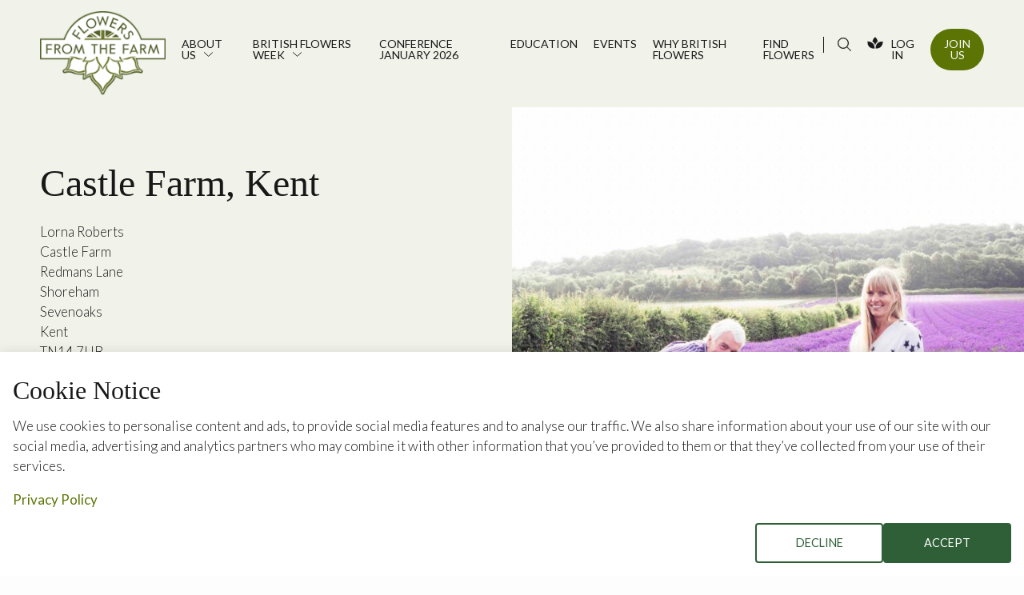

--- FILE ---
content_type: text/html; charset=UTF-8
request_url: https://www.flowersfromthefarm.co.uk/members/castle-farm-kent/
body_size: 49743
content:
<!DOCTYPE html>
<html lang="en-GB">
<head>
	<meta charset="UTF-8">
	<meta name="viewport" content="width=device-width, initial-scale=1">
	<link rel="profile" href="http://gmpg.org/xfn/11">	
	
	<meta name='robots' content='max-image-preview:large, index,follow' />

	<!-- This site is optimized with the Yoast SEO plugin v26.7 - https://yoast.com/wordpress/plugins/seo/ -->
	<title>Castle Farm, Kent | Flowers from the Farm</title>
	<meta property="og:locale" content="en_GB" />
	<meta property="og:type" content="profile" />
	<meta property="og:title" content="Castle Farm, Kent | Flowers from the Farm" />
	<meta property="og:url" content="https://www.flowersfromthefarm.co.uk/members/castle-farm-kent" />
	<meta property="og:site_name" content="Flowers from the Farm" />
	<meta property="og:image" content="https://www.flowersfromthefarm.co.uk/wp-content/uploads/mepr/userfiles/Castle-Farm-William-and-daughter-Lorna-267x400.jpeg" />
	<meta property="og:image:width" content="1000" />
	<meta property="og:image:height" content="674" />
	<meta property="og:image:type" content="image/jpeg" />
	<meta name="twitter:card" content="summary_large_image" />
	<meta name="twitter:site" content="@flowers_ft_farm" />
	<script type="application/ld+json" class="yoast-schema-graph">{"@context":"https://schema.org","@graph":[{"@type":"WebSite","@id":"https://www.flowersfromthefarm.co.uk/#website","url":"https://www.flowersfromthefarm.co.uk/","name":"Flowers from the Farm","description":"","publisher":{"@id":"https://www.flowersfromthefarm.co.uk/#organization"},"potentialAction":[{"@type":"SearchAction","target":{"@type":"EntryPoint","urlTemplate":"https://www.flowersfromthefarm.co.uk/?s={search_term_string}"},"query-input":{"@type":"PropertyValueSpecification","valueRequired":true,"valueName":"search_term_string"}}],"inLanguage":"en-GB"},{"@type":"Organization","@id":"https://www.flowersfromthefarm.co.uk/#organization","name":"Flowers from the Farm","url":"https://www.flowersfromthefarm.co.uk/","logo":{"@type":"ImageObject","inLanguage":"en-GB","@id":"https://www.flowersfromthefarm.co.uk/#/schema/logo/image/","url":"https://www.flowersfromthefarm.co.uk/wp-content/uploads/2021/04/fftf-logo-for-use-on-the-internet-with-white-spacing.jpg","contentUrl":"https://www.flowersfromthefarm.co.uk/wp-content/uploads/2021/04/fftf-logo-for-use-on-the-internet-with-white-spacing.jpg","width":1100,"height":900,"caption":"Flowers from the Farm"},"image":{"@id":"https://www.flowersfromthefarm.co.uk/#/schema/logo/image/"},"sameAs":["https://www.facebook.com/flowersfromthefarmpublic/","https://x.com/flowers_ft_farm","https://www.instagram.com/flowersfromthefarm","https://www.youtube.com/channel/UCI8jUxuKXFtSjzB5MOZ-8LA"]}]}</script>
	<!-- / Yoast SEO plugin. -->


<link rel="alternate" type="application/rss+xml" title="Flowers from the Farm &raquo; Posts by Lorna Roberts Feed" href="https://www.flowersfromthefarm.co.uk/members/castle-farm-kent/feed/" />
<style id='wp-img-auto-sizes-contain-inline-css' type='text/css'>
img:is([sizes=auto i],[sizes^="auto," i]){contain-intrinsic-size:3000px 1500px}
/*# sourceURL=wp-img-auto-sizes-contain-inline-css */
</style>
<link rel='stylesheet' id='mp-theme-css' href='https://www.flowersfromthefarm.co.uk/wp-content/plugins/memberpress/css/ui/theme.css?ver=1.12.11' type='text/css' media='all' />
<link rel='stylesheet' id='tribe-events-pro-mini-calendar-block-styles-css' href='https://www.flowersfromthefarm.co.uk/wp-content/plugins/events-calendar-pro/build/css/tribe-events-pro-mini-calendar-block.css?ver=7.7.12' type='text/css' media='all' />
<link rel='stylesheet' id='wp-block-library-css' href='https://www.flowersfromthefarm.co.uk/wp-includes/css/dist/block-library/style.min.css?ver=6.9' type='text/css' media='all' />
<style id='global-styles-inline-css' type='text/css'>
:root{--wp--preset--aspect-ratio--square: 1;--wp--preset--aspect-ratio--4-3: 4/3;--wp--preset--aspect-ratio--3-4: 3/4;--wp--preset--aspect-ratio--3-2: 3/2;--wp--preset--aspect-ratio--2-3: 2/3;--wp--preset--aspect-ratio--16-9: 16/9;--wp--preset--aspect-ratio--9-16: 9/16;--wp--preset--color--black: #000000;--wp--preset--color--cyan-bluish-gray: #abb8c3;--wp--preset--color--white: #ffffff;--wp--preset--color--pale-pink: #f78da7;--wp--preset--color--vivid-red: #cf2e2e;--wp--preset--color--luminous-vivid-orange: #ff6900;--wp--preset--color--luminous-vivid-amber: #fcb900;--wp--preset--color--light-green-cyan: #7bdcb5;--wp--preset--color--vivid-green-cyan: #00d084;--wp--preset--color--pale-cyan-blue: #8ed1fc;--wp--preset--color--vivid-cyan-blue: #0693e3;--wp--preset--color--vivid-purple: #9b51e0;--wp--preset--gradient--vivid-cyan-blue-to-vivid-purple: linear-gradient(135deg,rgb(6,147,227) 0%,rgb(155,81,224) 100%);--wp--preset--gradient--light-green-cyan-to-vivid-green-cyan: linear-gradient(135deg,rgb(122,220,180) 0%,rgb(0,208,130) 100%);--wp--preset--gradient--luminous-vivid-amber-to-luminous-vivid-orange: linear-gradient(135deg,rgb(252,185,0) 0%,rgb(255,105,0) 100%);--wp--preset--gradient--luminous-vivid-orange-to-vivid-red: linear-gradient(135deg,rgb(255,105,0) 0%,rgb(207,46,46) 100%);--wp--preset--gradient--very-light-gray-to-cyan-bluish-gray: linear-gradient(135deg,rgb(238,238,238) 0%,rgb(169,184,195) 100%);--wp--preset--gradient--cool-to-warm-spectrum: linear-gradient(135deg,rgb(74,234,220) 0%,rgb(151,120,209) 20%,rgb(207,42,186) 40%,rgb(238,44,130) 60%,rgb(251,105,98) 80%,rgb(254,248,76) 100%);--wp--preset--gradient--blush-light-purple: linear-gradient(135deg,rgb(255,206,236) 0%,rgb(152,150,240) 100%);--wp--preset--gradient--blush-bordeaux: linear-gradient(135deg,rgb(254,205,165) 0%,rgb(254,45,45) 50%,rgb(107,0,62) 100%);--wp--preset--gradient--luminous-dusk: linear-gradient(135deg,rgb(255,203,112) 0%,rgb(199,81,192) 50%,rgb(65,88,208) 100%);--wp--preset--gradient--pale-ocean: linear-gradient(135deg,rgb(255,245,203) 0%,rgb(182,227,212) 50%,rgb(51,167,181) 100%);--wp--preset--gradient--electric-grass: linear-gradient(135deg,rgb(202,248,128) 0%,rgb(113,206,126) 100%);--wp--preset--gradient--midnight: linear-gradient(135deg,rgb(2,3,129) 0%,rgb(40,116,252) 100%);--wp--preset--font-size--small: 13px;--wp--preset--font-size--medium: 20px;--wp--preset--font-size--large: 36px;--wp--preset--font-size--x-large: 42px;--wp--preset--spacing--20: 0.44rem;--wp--preset--spacing--30: 0.67rem;--wp--preset--spacing--40: 1rem;--wp--preset--spacing--50: 1.5rem;--wp--preset--spacing--60: 2.25rem;--wp--preset--spacing--70: 3.38rem;--wp--preset--spacing--80: 5.06rem;--wp--preset--shadow--natural: 6px 6px 9px rgba(0, 0, 0, 0.2);--wp--preset--shadow--deep: 12px 12px 50px rgba(0, 0, 0, 0.4);--wp--preset--shadow--sharp: 6px 6px 0px rgba(0, 0, 0, 0.2);--wp--preset--shadow--outlined: 6px 6px 0px -3px rgb(255, 255, 255), 6px 6px rgb(0, 0, 0);--wp--preset--shadow--crisp: 6px 6px 0px rgb(0, 0, 0);}:where(.is-layout-flex){gap: 0.5em;}:where(.is-layout-grid){gap: 0.5em;}body .is-layout-flex{display: flex;}.is-layout-flex{flex-wrap: wrap;align-items: center;}.is-layout-flex > :is(*, div){margin: 0;}body .is-layout-grid{display: grid;}.is-layout-grid > :is(*, div){margin: 0;}:where(.wp-block-columns.is-layout-flex){gap: 2em;}:where(.wp-block-columns.is-layout-grid){gap: 2em;}:where(.wp-block-post-template.is-layout-flex){gap: 1.25em;}:where(.wp-block-post-template.is-layout-grid){gap: 1.25em;}.has-black-color{color: var(--wp--preset--color--black) !important;}.has-cyan-bluish-gray-color{color: var(--wp--preset--color--cyan-bluish-gray) !important;}.has-white-color{color: var(--wp--preset--color--white) !important;}.has-pale-pink-color{color: var(--wp--preset--color--pale-pink) !important;}.has-vivid-red-color{color: var(--wp--preset--color--vivid-red) !important;}.has-luminous-vivid-orange-color{color: var(--wp--preset--color--luminous-vivid-orange) !important;}.has-luminous-vivid-amber-color{color: var(--wp--preset--color--luminous-vivid-amber) !important;}.has-light-green-cyan-color{color: var(--wp--preset--color--light-green-cyan) !important;}.has-vivid-green-cyan-color{color: var(--wp--preset--color--vivid-green-cyan) !important;}.has-pale-cyan-blue-color{color: var(--wp--preset--color--pale-cyan-blue) !important;}.has-vivid-cyan-blue-color{color: var(--wp--preset--color--vivid-cyan-blue) !important;}.has-vivid-purple-color{color: var(--wp--preset--color--vivid-purple) !important;}.has-black-background-color{background-color: var(--wp--preset--color--black) !important;}.has-cyan-bluish-gray-background-color{background-color: var(--wp--preset--color--cyan-bluish-gray) !important;}.has-white-background-color{background-color: var(--wp--preset--color--white) !important;}.has-pale-pink-background-color{background-color: var(--wp--preset--color--pale-pink) !important;}.has-vivid-red-background-color{background-color: var(--wp--preset--color--vivid-red) !important;}.has-luminous-vivid-orange-background-color{background-color: var(--wp--preset--color--luminous-vivid-orange) !important;}.has-luminous-vivid-amber-background-color{background-color: var(--wp--preset--color--luminous-vivid-amber) !important;}.has-light-green-cyan-background-color{background-color: var(--wp--preset--color--light-green-cyan) !important;}.has-vivid-green-cyan-background-color{background-color: var(--wp--preset--color--vivid-green-cyan) !important;}.has-pale-cyan-blue-background-color{background-color: var(--wp--preset--color--pale-cyan-blue) !important;}.has-vivid-cyan-blue-background-color{background-color: var(--wp--preset--color--vivid-cyan-blue) !important;}.has-vivid-purple-background-color{background-color: var(--wp--preset--color--vivid-purple) !important;}.has-black-border-color{border-color: var(--wp--preset--color--black) !important;}.has-cyan-bluish-gray-border-color{border-color: var(--wp--preset--color--cyan-bluish-gray) !important;}.has-white-border-color{border-color: var(--wp--preset--color--white) !important;}.has-pale-pink-border-color{border-color: var(--wp--preset--color--pale-pink) !important;}.has-vivid-red-border-color{border-color: var(--wp--preset--color--vivid-red) !important;}.has-luminous-vivid-orange-border-color{border-color: var(--wp--preset--color--luminous-vivid-orange) !important;}.has-luminous-vivid-amber-border-color{border-color: var(--wp--preset--color--luminous-vivid-amber) !important;}.has-light-green-cyan-border-color{border-color: var(--wp--preset--color--light-green-cyan) !important;}.has-vivid-green-cyan-border-color{border-color: var(--wp--preset--color--vivid-green-cyan) !important;}.has-pale-cyan-blue-border-color{border-color: var(--wp--preset--color--pale-cyan-blue) !important;}.has-vivid-cyan-blue-border-color{border-color: var(--wp--preset--color--vivid-cyan-blue) !important;}.has-vivid-purple-border-color{border-color: var(--wp--preset--color--vivid-purple) !important;}.has-vivid-cyan-blue-to-vivid-purple-gradient-background{background: var(--wp--preset--gradient--vivid-cyan-blue-to-vivid-purple) !important;}.has-light-green-cyan-to-vivid-green-cyan-gradient-background{background: var(--wp--preset--gradient--light-green-cyan-to-vivid-green-cyan) !important;}.has-luminous-vivid-amber-to-luminous-vivid-orange-gradient-background{background: var(--wp--preset--gradient--luminous-vivid-amber-to-luminous-vivid-orange) !important;}.has-luminous-vivid-orange-to-vivid-red-gradient-background{background: var(--wp--preset--gradient--luminous-vivid-orange-to-vivid-red) !important;}.has-very-light-gray-to-cyan-bluish-gray-gradient-background{background: var(--wp--preset--gradient--very-light-gray-to-cyan-bluish-gray) !important;}.has-cool-to-warm-spectrum-gradient-background{background: var(--wp--preset--gradient--cool-to-warm-spectrum) !important;}.has-blush-light-purple-gradient-background{background: var(--wp--preset--gradient--blush-light-purple) !important;}.has-blush-bordeaux-gradient-background{background: var(--wp--preset--gradient--blush-bordeaux) !important;}.has-luminous-dusk-gradient-background{background: var(--wp--preset--gradient--luminous-dusk) !important;}.has-pale-ocean-gradient-background{background: var(--wp--preset--gradient--pale-ocean) !important;}.has-electric-grass-gradient-background{background: var(--wp--preset--gradient--electric-grass) !important;}.has-midnight-gradient-background{background: var(--wp--preset--gradient--midnight) !important;}.has-small-font-size{font-size: var(--wp--preset--font-size--small) !important;}.has-medium-font-size{font-size: var(--wp--preset--font-size--medium) !important;}.has-large-font-size{font-size: var(--wp--preset--font-size--large) !important;}.has-x-large-font-size{font-size: var(--wp--preset--font-size--x-large) !important;}
/*# sourceURL=global-styles-inline-css */
</style>

<style id='classic-theme-styles-inline-css' type='text/css'>
/*! This file is auto-generated */
.wp-block-button__link{color:#fff;background-color:#32373c;border-radius:9999px;box-shadow:none;text-decoration:none;padding:calc(.667em + 2px) calc(1.333em + 2px);font-size:1.125em}.wp-block-file__button{background:#32373c;color:#fff;text-decoration:none}
/*# sourceURL=/wp-includes/css/classic-themes.min.css */
</style>
<link rel='stylesheet' id='bnd-cookie-banner-css-css' href='https://www.flowersfromthefarm.co.uk/wp-content/plugins/bnd-cookie-banner/css/frontend.min.css?ver=6.9' type='text/css' media='all' />
<script type="text/javascript" src="https://www.flowersfromthefarm.co.uk/wp-includes/js/jquery/jquery.min.js?ver=3.7.1" id="jquery-core-js"></script>
<script type="text/javascript" src="https://www.flowersfromthefarm.co.uk/wp-includes/js/jquery/jquery-migrate.min.js?ver=3.4.1" id="jquery-migrate-js"></script>
<link rel="EditURI" type="application/rsd+xml" title="RSD" href="https://www.flowersfromthefarm.co.uk/xmlrpc.php?rsd" />
<meta name="generator" content="WordPress 6.9" />

  <script>
    var bnd_logged_in        = "false";
    var bnd_google_analytics = "G-5N5DT9759B";
    var bnd_facebook_pixel   = "";
    var bnd_privacy_policy   = "/privacy-policy/";
    var bnd_cookie_policy    = "";

    
    var bnd_cookie_title        = "Cookie Notice";
    var bnd_cookie_wording      = "We use cookies to personalise content and ads, to provide social media features and to analyse our traffic. We also share information about your use of our site with our social media, advertising and analytics partners who may combine it with other information that you’ve provided to them or that they’ve collected from your use of their services."; 
    var bnd_cookie_accept       = "Accept";
    var bnd_cookie_decline      = "Decline";
    var bnd_privacy_policy_text = "Privacy Policy";
    var bnd_cookie_policy_text  = "Cookie Policy";

  </script>

<meta name="tec-api-version" content="v1"><meta name="tec-api-origin" content="https://www.flowersfromthefarm.co.uk"><link rel="alternate" href="https://www.flowersfromthefarm.co.uk/wp-json/tribe/events/v1/" /><meta property="fb:app_id" content="341558487386383" /><meta name="description" content="Castle Farm is our family run farm in Kent, near the pretty village of Shoreham. In the summer months, our Lavender fields burst into colour across the Kent landscape. We cut the beautifully scented blooms for fresh bunches, dried bunches and we harvest and extract pure Lavender Oil. During Lavender Season we run events in the fields including Lavender Walks, BYO Picnics and Guided Tours.  ">		<style type="text/css" id="wp-custom-css">
			.gfield_consent_description {
	overflow-y: visible !important;
}
.gform_wrapper ul.gform_fields li.gfield input[type=radio] {
    margin-left: 1px;
    margin-top: 1.2rem;
}
.tribe-common--breakpoint-medium.tribe-events .tribe-events-calendar-list__event-datetime-featured-text {
    color: #5b7404 !important;
	font-family: Georgia,serif;
    font-weight: 700;
}
.tribe-common .tribe-common-h5, .tribe-common .tribe-common-h6 {
    color: #5b7404 !important;
    font-family: Georgia,serif !important;
    font-weight: 700;
    line-height: 1.5;
}
.tribe-events .tribe-events-calendar-list__event-row--featured .tribe-events-calendar-list__event-date-tag-datetime:after {
	background-color: #5b7404 !important;align-content}
ul.mpdl-file-links-list {
	margin-bottom: -20px!important;
}
.mepr-notifications {
	display:none !important;
}
section.resources .content {
	word-wrap: break-word;
}


.bnd-cookie-banner .button.accept {
		background-color: rgba(46, 95, 55, 1);
	border: 2px solid rgba(46, 95, 55, 1);
}

.bnd-cookie-banner .button.decline {
		border: 2px solid rgba(46, 95, 55, 1);
	color: rgba(46, 95, 55);
}

.bnd-cookie-banner .button.decline:hover {
		border: 2px solid rgba(46, 95, 55, 1);
	background-color: rgba(46, 95, 55, 1);
	color: white;
}


@media print, screen and (min-width: 75em) {
    section {
        opacity: 1 !important;
    }
}		</style>
			
	<!-- Favicons -->
		
	<link rel="apple-touch-icon" sizes="57x57" href="https://www.flowersfromthefarm.co.uk/wp-content/themes/flowers/assets/favicons//apple-icon-57x57.png">
	<link rel="apple-touch-icon" sizes="60x60" href="https://www.flowersfromthefarm.co.uk/wp-content/themes/flowers/assets/favicons//apple-icon-60x60.png">
	<link rel="apple-touch-icon" sizes="72x72" href="https://www.flowersfromthefarm.co.uk/wp-content/themes/flowers/assets/favicons//apple-icon-72x72.png">
	<link rel="apple-touch-icon" sizes="76x76" href="https://www.flowersfromthefarm.co.uk/wp-content/themes/flowers/assets/favicons//apple-icon-76x76.png">
	<link rel="apple-touch-icon" sizes="114x114" href="https://www.flowersfromthefarm.co.uk/wp-content/themes/flowers/assets/favicons//apple-icon-114x114.png">
	<link rel="apple-touch-icon" sizes="120x120" href="https://www.flowersfromthefarm.co.uk/wp-content/themes/flowers/assets/favicons//apple-icon-120x120.png">
	<link rel="apple-touch-icon" sizes="144x144" href="https://www.flowersfromthefarm.co.uk/wp-content/themes/flowers/assets/favicons//apple-icon-144x144.png">
	<link rel="apple-touch-icon" sizes="152x152" href="https://www.flowersfromthefarm.co.uk/wp-content/themes/flowers/assets/favicons//apple-icon-152x152.png">
	<link rel="apple-touch-icon" sizes="180x180" href="https://www.flowersfromthefarm.co.uk/wp-content/themes/flowers/assets/favicons//apple-icon-180x180.png">
	<link rel="icon" type="image/png" sizes="192x192"  href="https://www.flowersfromthefarm.co.uk/wp-content/themes/flowers/assets/favicons//android-icon-192x192.png">
	<link rel="icon" type="image/png" sizes="32x32" href="https://www.flowersfromthefarm.co.uk/wp-content/themes/flowers/assets/favicons//favicon-32x32.png">
	<link rel="icon" type="image/png" sizes="96x96" href="https://www.flowersfromthefarm.co.uk/wp-content/themes/flowers/assets/favicons//favicon-96x96.png">
	<link rel="icon" type="image/png" sizes="16x16" href="https://www.flowersfromthefarm.co.uk/wp-content/themes/flowers/assets/favicons//favicon-16x16.png">
	<link rel="manifest" href="https://www.flowersfromthefarm.co.uk/wp-content/themes/flowers/assets/favicons//manifest.json">
	<meta name="msapplication-TileColor" content="#ffffff">
	<meta name="msapplication-TileImage" content="https://www.flowersfromthefarm.co.uk/wp-content/themes/flowers/assets/favicons//ms-icon-144x144.png">
	<meta name="theme-color" content="#ffffff"> 	
	<!-- Link any any 3rd Part fonts -->

	<link rel="preconnect" href="https://fonts.gstatic.com">
	<link href="https://fonts.googleapis.com/css2?family=Lato:ital,wght@0,100;0,300;0,400;0,500;0,700;0,900;1,100;1,300;1,400;1,500;1,700;1,900&display=swap" rel="stylesheet">	

	<!-- Cookie consent -->
		
	<!-- Styles -->
		<link rel="stylesheet" type="text/css" media="all" href="https://www.flowersfromthefarm.co.uk/wp-content/themes/flowers/assets/css/app.css?v=1768643038">
		<!-- /Styles -->


	<link rel="stylesheet" type="text/css" media="all" href="https://www.flowersfromthefarm.co.uk/wp-content/themes/flowers/assets/css/resources/css/views-filter-bar-full.min.css?v=1768643038">
	
	

</head>
	<body class="fixed-menu scrolling no-hero " >
		
		<a id="button-top">Back to top</a>

			


<header class="">
    <div class="grid-container grid-container-top-bar">
        <div class="top-bar">
            <div class="logo">
                <a class="" href="/">Flowers from the Farm</a>
            </div>
            <div class="top-bar-inner">
                <ul class="menu vertical dropdown parent-menu" data-dropdown-menu="true">
                    <li class="has-sub-menu"><a href="https://www.flowersfromthefarm.co.uk/about-us/">About us</a>
<ul class="menu sub-menu vertical nested">
	<li><a href="https://www.flowersfromthefarm.co.uk/about-us/our-board-2/">Your Board</a></li>
	<li><a href="https://www.flowersfromthefarm.co.uk/about-us/our-team/">Our Team</a></li>
	<li><a href="https://www.flowersfromthefarm.co.uk/about-us/our-story/">Our Story</a></li>
	<li><a href="https://www.flowersfromthefarm.co.uk/faqs/">FAQs</a></li>
	<li><a href="https://www.flowersfromthefarm.co.uk/press-and-media/">Press and Media</a></li>
	<li><a href="https://www.flowersfromthefarm.co.uk/perennial-partner/">Perennial Partner</a></li>
	<li><a href="https://www.flowersfromthefarm.co.uk/about-us/sustainabilitystatement/">Sustainability Statement</a></li>
	<li><a href="https://www.flowersfromthefarm.co.uk/about-us/contact-us/">Contact Us</a></li>
</ul>
</li>
<li class="has-sub-menu"><a href="https://www.flowersfromthefarm.co.uk/british-flowers-week/">British Flowers Week</a>
<ul class="menu sub-menu vertical nested">
	<li><a href="https://www.flowersfromthefarm.co.uk/british-flowers-week/british-flowers-week-2024-gallery-copy/">British Flowers Week 2024 gallery</a></li>
</ul>
</li>
<li><a href="https://www.flowersfromthefarm.co.uk/resources/conference-january-2026/">Conference January 2026</a></li>
<li><a href="https://www.flowersfromthefarm.co.uk/education/">Education</a></li>
<li><a href="https://www.flowersfromthefarm.co.uk/events/">Events</a></li>
<li><a href="https://www.flowersfromthefarm.co.uk/inspiration/why-british-flowers/">Why British Flowers</a></li>
<li><a href="https://www.flowersfromthefarm.co.uk/find-flowers/">Find flowers</a></li>
                    <li class="search-icon"><div class="search-fix"><i></i><span>SEARCH</span></div></li>
                                            <li class="login"><a href="/login/">Log In</a></li>
                        <li class="join-us"><a href="/join-us/" class="button primary">Join Us</a></li>
                        
                </ul>
            </div>
            <a href="#" class="hamburger hamburger--stand hide-for-large">
                <div class="hamburger-box">
                    <div class="hamburger-inner"></div>
                </div>
            </a>
        </div>
    </div>
    <div class="search-bar">
    	<div class="grid-container">
			<form role="search"  method="get" class="search-form" action="/">
				<label for="search-form-1">Search&hellip;</label>
				<input type="text" id="search-form-1" class="search-input" value="" name="s" placeholder="Start typing to search..." />
				<i></i>
				<input type="submit" class="search-submit" value="Search" />
			</form>
			<div class="close"></div>
		</div>
    </div>    
</header>			
		<div class="site-content">

				
		    
        
    <section class="featured-banner-with-image option-2 color-light-green-bg member-profile">
        <div class="grid-container">
            <div class="grid-x">
                <div class="cell medium-5 medium-order-2 medium-offset-1">
                    <div class="background-image-wrapper ">
                        <div class="background-image">
                                                            <img width="1024" height="1536" src="https://www.flowersfromthefarm.co.uk/wp-content/uploads/mepr/userfiles/Castle-Farm-William-and-daughter-Lorna-1024x1536.jpeg" class="lazyload" alt="" sizes="auto, 32px" data-sizes="auto" loading="lazy" decoding="async" srcset="https://www.flowersfromthefarm.co.uk/wp-content/uploads/mepr/userfiles/Castle-Farm-William-and-daughter-Lorna-1024x1536.jpeg 1024w, https://www.flowersfromthefarm.co.uk/wp-content/uploads/mepr/userfiles/Castle-Farm-William-and-daughter-Lorna-267x400.jpeg 267w, https://www.flowersfromthefarm.co.uk/wp-content/uploads/mepr/userfiles/Castle-Farm-William-and-daughter-Lorna-768x1152.jpeg 768w, https://www.flowersfromthefarm.co.uk/wp-content/uploads/mepr/userfiles/Castle-Farm-William-and-daughter-Lorna-1365x2048.jpeg 1365w, https://www.flowersfromthefarm.co.uk/wp-content/uploads/mepr/userfiles/Castle-Farm-William-and-daughter-Lorna-scaled.jpeg 1707w" />                                                                 
                        </div>
                    </div>
                </div>
                <div class="cell medium-5 vertical-center medium-order-1">
                    <div class="">

                        <div class="caption">
                                                            
                        </div>
                        <h1 class="h2">Castle Farm, Kent</h1>
                        
                        <p>
                            <span style="text-transform: capitalize;">Lorna Roberts</span><br/>
                            Castle Farm<br/>                            Redmans Lane<br/>                            Shoreham<br/>                            Sevenoaks<br/>                            Kent<br/>                            <span class="text-uppercase">TN14 7UB</span><br/>                            <a href="https://www.castlefarmkent.co.uk" target="_blank">www.castlefarmkent.co.uk</a><br/>                            <a href="mailto:hello@castlefarmkent.co.uk">hello@castlefarmkent.co.uk</a><br/>
                        </p>
                                                    <div class="tel-numbers">
                                                                <a href="tel:01959523219" class="h5">01959523219</a><br/>                            </div>
                        
                        <div class="social">
                            <a href="https://www.facebook.com/CastleFarmKent" target="_blank"><i class="fa fa-facebook" aria-hidden="true"></i></a><a href="https://twitter.com/CastleFarmKent" target="_blank"><i class="fa fa-twitter" aria-hidden="true"></i></a><a href="https://www.instagram.com/castlefarmkent/" target="_blank"><i class="fa fa-instagram" aria-hidden="true"></i></a>                        
                        </div>

                        
                        <a href="mailto:hello@castlefarmkent.co.uk" class="button primary text-center" target="">Contact me</a>    

                    </div>
                </div>
            </div>
        </div>
    </section>                    <section class="content">
            <div class="grid-container">
                <div class="grid-x">
                    <div class="cell large-8 medium-10 medium-centered">
                        <h2>About</h2>
                        <p style="white-space: pre-line;">Castle Farm is our family run farm in Kent, near the pretty village of Shoreham. In the summer months, our Lavender fields burst into colour across the Kent landscape. We cut the beautifully scented blooms for fresh bunches, dried bunches and we harvest and extract pure Lavender Oil. During Lavender Season we run events in the fields including Lavender Walks, BYO Picnics and Guided Tours.  

We also grow and dry grasses from across the farm, including wheat, maize, oats and barley. Our Hop gardens, which traditionally are hops for beer, now just grow hops for interior decoration - they are sold fresh from mid August to mid September, and then dried all year round. 

As experts at production and drying dried flowers for over 30 years - and with 5 RHS Chelsea Gold Medals to prove it - we know what good quality looks like! We delight in supplying a host of different uses from film, stage and TV sets to shop window displays, flower festivals and home decor...and we're happy to share our experience of retailing and displaying dried flowers.

We hope you can visit us one day! Our farm shop selling local farm foods, decorations and gifts, is open all year round.</p>              
                    </div>
                </div>
            </div>        
        </section>
                
    
	<section class="media-image-carousel ">
	    <div class="grid-container">
            <div class="grid-x align-center">
                <div class="cell medium-10">
                    <div class="carousel-wrapper">
                        <div class="owl-carousel owl-theme" data-loop="true">
                                                            <div class="carousel-item">
                                                                        <div class="background-image-wrapper">
										<div class="background-image">
											<img width="1024" height="822" src="https://www.flowersfromthefarm.co.uk/wp-content/uploads/mepr/userfiles/CASTLE-FARM_STEPHANIEHUNTER_-29-copy-1024x822.jpeg" class="lazyload" alt="" sizes="auto, 32px" data-sizes="auto" loading="lazy" decoding="async" srcset="https://www.flowersfromthefarm.co.uk/wp-content/uploads/mepr/userfiles/CASTLE-FARM_STEPHANIEHUNTER_-29-copy-1024x822.jpeg 1024w, https://www.flowersfromthefarm.co.uk/wp-content/uploads/mepr/userfiles/CASTLE-FARM_STEPHANIEHUNTER_-29-copy-400x321.jpeg 400w, https://www.flowersfromthefarm.co.uk/wp-content/uploads/mepr/userfiles/CASTLE-FARM_STEPHANIEHUNTER_-29-copy-768x617.jpeg 768w, https://www.flowersfromthefarm.co.uk/wp-content/uploads/mepr/userfiles/CASTLE-FARM_STEPHANIEHUNTER_-29-copy-1536x1233.jpeg 1536w, https://www.flowersfromthefarm.co.uk/wp-content/uploads/mepr/userfiles/CASTLE-FARM_STEPHANIEHUNTER_-29-copy-2048x1644.jpeg 2048w" />                                        </div>
                                    </div>
                                     
                                </div>
                                                            <div class="carousel-item">
                                                                        <div class="background-image-wrapper">
										<div class="background-image">
											<img width="1024" height="683" src="https://www.flowersfromthefarm.co.uk/wp-content/uploads/mepr/userfiles/Fresh-Castle-Farm-Lavender-bunches-1024x683.jpg" class="lazyload" alt="" sizes="auto, 32px" data-sizes="auto" loading="lazy" decoding="async" srcset="https://www.flowersfromthefarm.co.uk/wp-content/uploads/mepr/userfiles/Fresh-Castle-Farm-Lavender-bunches-1024x683.jpg 1024w, https://www.flowersfromthefarm.co.uk/wp-content/uploads/mepr/userfiles/Fresh-Castle-Farm-Lavender-bunches-400x267.jpg 400w, https://www.flowersfromthefarm.co.uk/wp-content/uploads/mepr/userfiles/Fresh-Castle-Farm-Lavender-bunches-768x512.jpg 768w, https://www.flowersfromthefarm.co.uk/wp-content/uploads/mepr/userfiles/Fresh-Castle-Farm-Lavender-bunches-1536x1024.jpg 1536w, https://www.flowersfromthefarm.co.uk/wp-content/uploads/mepr/userfiles/Fresh-Castle-Farm-Lavender-bunches-2048x1365.jpg 2048w" />                                        </div>
                                    </div>
                                     
                                </div>
                                                            <div class="carousel-item">
                                                                        <div class="background-image-wrapper">
										<div class="background-image">
											<img width="1000" height="667" src="https://www.flowersfromthefarm.co.uk/wp-content/uploads/mepr/userfiles/Castle-Farm-Lavender-Picnics.jpg" class="lazyload" alt="" sizes="auto, 32px" data-sizes="auto" loading="lazy" decoding="async" srcset="https://www.flowersfromthefarm.co.uk/wp-content/uploads/mepr/userfiles/Castle-Farm-Lavender-Picnics.jpg 1000w, https://www.flowersfromthefarm.co.uk/wp-content/uploads/mepr/userfiles/Castle-Farm-Lavender-Picnics-400x267.jpg 400w, https://www.flowersfromthefarm.co.uk/wp-content/uploads/mepr/userfiles/Castle-Farm-Lavender-Picnics-768x512.jpg 768w" />                                        </div>
                                    </div>
                                     
                                </div>
                                                            <div class="carousel-item">
                                                                        <div class="background-image-wrapper">
										<div class="background-image">
											<img width="1024" height="683" src="https://www.flowersfromthefarm.co.uk/wp-content/uploads/mepr/userfiles/Castle-Farm-Nina-Callow-Photography2-1024x683.jpg" class="lazyload" alt="" sizes="auto, 32px" data-sizes="auto" loading="lazy" decoding="async" srcset="https://www.flowersfromthefarm.co.uk/wp-content/uploads/mepr/userfiles/Castle-Farm-Nina-Callow-Photography2-1024x683.jpg 1024w, https://www.flowersfromthefarm.co.uk/wp-content/uploads/mepr/userfiles/Castle-Farm-Nina-Callow-Photography2-400x267.jpg 400w, https://www.flowersfromthefarm.co.uk/wp-content/uploads/mepr/userfiles/Castle-Farm-Nina-Callow-Photography2-768x512.jpg 768w, https://www.flowersfromthefarm.co.uk/wp-content/uploads/mepr/userfiles/Castle-Farm-Nina-Callow-Photography2-1536x1024.jpg 1536w, https://www.flowersfromthefarm.co.uk/wp-content/uploads/mepr/userfiles/Castle-Farm-Nina-Callow-Photography2-2048x1365.jpg 2048w" />                                        </div>
                                    </div>
                                     
                                </div>
                                                    </div>
                    </div>
                </div>             
            </div>
	    </div>
	</section>

        
              

        <section class="links-cards color-light-gray-bg">
        <div class="grid-container">
            <div class="grid-x">
                <div class="cell">
                    <div class="grid-x">
                        <div class="cell medium-8 medium-centered large-6">
                            <div class="header text-center">
                                <h1 class="h3">View other members</h1>                       
                                <p>See information about other Flowers from the Farm members who may also offer the flowers or service that you are looking for.</p>
                            </div>
                        </div>
                    </div>        
                </div>    
            </div>
        </div>

        
          

            <div class="grid-container">
                <div class="grid-x grid-margin-x posts" data-found-posts="0">
                                            <div class="cell medium-4 cell-margin">
                            <div class="post content">
                                <a href="/members/ian-james" class="overlay-link">Read more</a>  
                                <div class="media">
                                    <div class="background-image color-medium-gray-bg">
                                                                                                                                <img src="/wp-content/uploads/crops/u/j/flower-profile-3-400x400.jpg" alt="Ian James" onerror="this.style.display='none'" loading="lazy"/>
                                            
                                    </div>
                                </div>
                                <div class="content no-padding-left-right">
                                    <h2 class="h4">Ian James</h2>
                                    <p> ...</p>
                                    <div class="button-group stacked-for-small ">
                                        <a href="/members/ian-james" class="button tertiary" target="">View profile</a>
                                    </div>
                                </div>
                            </div>
                        </div>
                                            <div class="cell medium-4 cell-margin">
                            <div class="post content">
                                <a href="/members/kits-coty-flowers" class="overlay-link">Read more</a>  
                                <div class="media">
                                    <div class="background-image color-medium-gray-bg">
                                        
                                            <img width="1024" height="1820" src="https://www.flowersfromthefarm.co.uk/wp-content/uploads/mepr/userfiles/7B261661-8C83-4D45-AB11-8CDB53A6F319-1-1024x1820.jpeg" class="lazyload" alt="" sizes="auto, 32px" data-sizes="auto" loading="lazy" decoding="async" srcset="https://www.flowersfromthefarm.co.uk/wp-content/uploads/mepr/userfiles/7B261661-8C83-4D45-AB11-8CDB53A6F319-1-1024x1820.jpeg 1024w, https://www.flowersfromthefarm.co.uk/wp-content/uploads/mepr/userfiles/7B261661-8C83-4D45-AB11-8CDB53A6F319-1-225x400.jpeg 225w, https://www.flowersfromthefarm.co.uk/wp-content/uploads/mepr/userfiles/7B261661-8C83-4D45-AB11-8CDB53A6F319-1-768x1365.jpeg 768w, https://www.flowersfromthefarm.co.uk/wp-content/uploads/mepr/userfiles/7B261661-8C83-4D45-AB11-8CDB53A6F319-1-864x1536.jpeg 864w, https://www.flowersfromthefarm.co.uk/wp-content/uploads/mepr/userfiles/7B261661-8C83-4D45-AB11-8CDB53A6F319-1.jpeg 1125w" />    

                                            
                                    </div>
                                </div>
                                <div class="content no-padding-left-right">
                                    <h2 class="h4">Kits Coty Flowers</h2>
                                    <p> ...</p>
                                    <div class="button-group stacked-for-small ">
                                        <a href="/members/kits-coty-flowers" class="button tertiary" target="">View profile</a>
                                    </div>
                                </div>
                            </div>
                        </div>
                                            <div class="cell medium-4 cell-margin">
                            <div class="post content">
                                <a href="/members/seedling-and-stem" class="overlay-link">Read more</a>  
                                <div class="media">
                                    <div class="background-image color-medium-gray-bg">
                                        
                                            <img width="1024" height="1820" src="https://www.flowersfromthefarm.co.uk/wp-content/uploads/mepr/userfiles/IMG_4147-1024x1820.jpeg" class="lazyload" alt="" sizes="auto, 32px" data-sizes="auto" loading="lazy" decoding="async" srcset="https://www.flowersfromthefarm.co.uk/wp-content/uploads/mepr/userfiles/IMG_4147-1024x1820.jpeg 1024w, https://www.flowersfromthefarm.co.uk/wp-content/uploads/mepr/userfiles/IMG_4147-225x400.jpeg 225w, https://www.flowersfromthefarm.co.uk/wp-content/uploads/mepr/userfiles/IMG_4147-768x1365.jpeg 768w, https://www.flowersfromthefarm.co.uk/wp-content/uploads/mepr/userfiles/IMG_4147-864x1536.jpeg 864w, https://www.flowersfromthefarm.co.uk/wp-content/uploads/mepr/userfiles/IMG_4147-1152x2048.jpeg 1152w, https://www.flowersfromthefarm.co.uk/wp-content/uploads/mepr/userfiles/IMG_4147-scaled.jpeg 1440w" />    

                                            
                                    </div>
                                </div>
                                <div class="content no-padding-left-right">
                                    <h2 class="h4">Seedling and Stem</h2>
                                    <p>Hello I am Shobna from Seedling and Stem, cut flower grower based in Watford, Hertfordshire. I used to be a social worker for many years but ...</p>
                                    <div class="button-group stacked-for-small ">
                                        <a href="/members/seedling-and-stem" class="button tertiary" target="">View profile</a>
                                    </div>
                                </div>
                            </div>
                        </div>
                      
                </div>
            </div>                                          

                                  
    </section> 
	</div>
	<!-- /.site-content -->
	
		
<footer id="site-footer" class="site-footer">
	
<section class="featured-banner color-white-bg ">
    <div class="grid-container">
        <div class="grid-x">
            <div class="cell large-6 medium-8 medium-centered text-center">
                <h1 class="h3">Use our directory to find seasonal UK flowers </h1>
                
    <div class=""><p><span class="TextRun SCXW222982321 BCX0" lang="EN-GB" xml:lang="EN-GB" data-contrast="none"><span class="NormalTextRun SCXW222982321 BCX0">Use the</span><span class="NormalTextRun SCXW222982321 BCX0"> &#8216;Find Flower</span><span class="NormalTextRun SCXW222982321 BCX0">s&#8217; directo</span><span class="NormalTextRun SCXW222982321 BCX0">ry to </span><span class="NormalTextRun SCXW222982321 BCX0">locate</span><span class="NormalTextRun SCXW222982321 BCX0"> your nearest grower and discover the products and services they offer</span><span class="NormalTextRun SCXW222982321 BCX0"> with easy links through </span><span class="NormalTextRun SCXW222982321 BCX0">individual </span><span class="NormalTextRun SCXW222982321 BCX0">listings to r</span><span class="NormalTextRun SCXW222982321 BCX0">each out</span> <span class="NormalTextRun SCXW222982321 BCX0">directly</span><span class="NormalTextRun SCXW222982321 BCX0"> for purchases.</span></span><span class="EOP SCXW222982321 BCX0" data-ccp-props="{&quot;134233117&quot;:true,&quot;134233118&quot;:true}"> </span></p>
</div>
                
	<div class=" button-group stacked-for-small align-center">
	       
            			    <a href="https://www.flowersfromthefarm.co.uk/find-flowers/" class="button primary text-center" target="">Find Flowers</a> 
            	       
            			    <a href="https://www.flowersfromthefarm.co.uk/join-us/" class="button secondary text-center" target="">Join us</a> 
            	    	</div>
            </div>
        </div>        
    </div>
</section>

<section class="newsletter color-dark-green-bg ">
    <form action="https://flowersfromthefarm.us7.list-manage.com/subscribe/post?u=c5c0e7d1b6435b5c39262147d&amp;id=65e8b442e4" method="post" id="mc-embedded-subscribe-form" name="mc-embedded-subscribe-form" class="validate" target="_blank" novalidate>
        <div class="grid-container">
            <div class="grid-x grid-padding-x align-bottom">
                <div class="cell large-4 large-offset-1 medium-5">
                    <h1 class="h3">Subscribe to our newsletter</h1>
                    
    <div class=""><p>Keep up to date with news and information about Flowers from the Farm by subscribing to our seasonal newsletter.</p>
</div>
                </div>
                <div class="cell medium-4">
                    <div class="mc-field-group">
                        <label for="mce-EMAIL" class="hide">Email Address  <span class="asterisk">*</span></label>
                        <input type="email" placeholder="Enter your email" value="" name="EMAIL" class="required email" id="mce-EMAIL">
                    </div>

                    <div id="mce-responses" class="clear">
                        <div class="response" id="mce-error-response" style="display:none"></div>
                        <div class="response" id="mce-success-response" style="display:none"></div>
                    </div>
                    <!-- real people should not fill this in and expect good things - do not remove this or risk form bot signups-->
                    <div style="position: absolute; left: -5000px;" aria-hidden="true"><input type="text" name="b_c5c0e7d1b6435b5c39262147d_65e8b442e4" tabindex="-1" value=""></div>

                    
                </div> 
                <div class="cell medium-2">
                    <!-- <a href="#" class="button white">Send</a> -->
                    <input type="submit" value="Send" name="subscribe" id="mc-embedded-subscribe" class="white">
                </div>                        
            </div>        
        </div>
    </form>  
</section>	<div class="footer-main">
		<div class="grid-container">
			<div class="grid-x grid-padding-x">				
				<div class="medium-4 cell hide-for-small show-for-large">
		            <div class="logo">
		                <a class="" href="/">Flowers from the Farm</a>
		            </div>
				</div>
				<div class="large-3 medium-4 small-6 cell">
					<h6>Flowers from the Farm</h6>
					<p>7 Bournemouth Road <br />
Chandler's Ford<br />
Eastleigh<br />
Hampshire <br />
SO53 3DA<br />
<br />
<em>We are trade association limited by guarantee without share capital Company Registration no: 07541733 VAT no: 452316121 </em></p>
				</div>
				<div class="large-3 medium-4 small-6 cell">
					<h6>Navigation</h6>				
					<ul>
                    <li><a href="https://www.flowersfromthefarm.co.uk/">Home</a></li>
<li><a href="https://www.flowersfromthefarm.co.uk/about-us/contact-us/">Get in touch</a></li>
<li><a href="https://www.flowersfromthefarm.co.uk/members">View all members</a></li>
<li><a href="https://www.flowersfromthefarm.co.uk/fftf-terms-and-conditions-of-membership/">Terms and Conditions</a></li>
<li><a rel="privacy-policy" href="https://www.flowersfromthefarm.co.uk/privacy-policy/">Privacy</a></li>
<li><a href="https://www.flowersfromthefarm.co.uk/copyright/">Copyright</a></li>
<li><a href="https://www.flowersfromthefarm.co.uk/disclaimer/">Disclaimer</a></li>
<li><a href="https://www.flowersfromthefarm.co.uk/accessibility/">Accessibility</a></li>
					</ul>
				</div>
				<div class="large-2 medium-4 cell">
					<h6>Connect with us</h6>
					<div class="social">
						<a href="https://www.instagram.com/flowersfromthefarm/" target="_blank"><span>Instagram</span><em class="fa fa-instagram" aria-hidden="true"></em></a>						<a href="https://www.facebook.com/flowersfromthefarmpublic/" target="_blank"><span>Facebook</span><em class="fa fa-facebook" aria-hidden="true"></em></a>						<a href="https://twitter.com/Flowers_ft_Farm" target="_blank"><span>Twitter</span><em class="fa fa-twitter" aria-hidden="true"></em></a>						<a href="https://www.youtube.com/channel/UCI8jUxuKXFtSjzB5MOZ-8LA" target="_blank"><span>Youtube</span><em class="fa fa-youtube-play" aria-hidden="true"></em></a>					</div>
				</div>									
			</div>
		</div>
	</div>	
	<div class="footer-bottom">
		<div class="grid-container">
			<div class="grid-x grid-padding-x">				
				<div class="medium-12 cell">
					<p>&copy;2026 Flowers From the Farm</a></p>
				</div>
			</div>
		</div>
	</div>
</footer>	
		
	<!-- Scripts -->
	<script type="speculationrules">
{"prefetch":[{"source":"document","where":{"and":[{"href_matches":"/*"},{"not":{"href_matches":["/wp-*.php","/wp-admin/*","/wp-content/uploads/*","/wp-content/*","/wp-content/plugins/*","/wp-content/themes/flowers/*","/*\\?(.+)"]}},{"not":{"selector_matches":"a[rel~=\"nofollow\"]"}},{"not":{"selector_matches":".no-prefetch, .no-prefetch a"}}]},"eagerness":"conservative"}]}
</script>
		<script>
		( function ( body ) {
			'use strict';
			body.className = body.className.replace( /\btribe-no-js\b/, 'tribe-js' );
		} )( document.body );
		</script>
		<script> /* <![CDATA[ */var tribe_l10n_datatables = {"aria":{"sort_ascending":": activate to sort column ascending","sort_descending":": activate to sort column descending"},"length_menu":"Show _MENU_ entries","empty_table":"No data available in table","info":"Showing _START_ to _END_ of _TOTAL_ entries","info_empty":"Showing 0 to 0 of 0 entries","info_filtered":"(filtered from _MAX_ total entries)","zero_records":"No matching records found","search":"Search:","all_selected_text":"All items on this page were selected. ","select_all_link":"Select all pages","clear_selection":"Clear Selection.","pagination":{"all":"All","next":"Next","previous":"Previous"},"select":{"rows":{"0":"","_":": Selected %d rows","1":": Selected 1 row"}},"datepicker":{"dayNames":["Sunday","Monday","Tuesday","Wednesday","Thursday","Friday","Saturday"],"dayNamesShort":["Sun","Mon","Tue","Wed","Thu","Fri","Sat"],"dayNamesMin":["S","M","T","W","T","F","S"],"monthNames":["January","February","March","April","May","June","July","August","September","October","November","December"],"monthNamesShort":["January","February","March","April","May","June","July","August","September","October","November","December"],"monthNamesMin":["Jan","Feb","Mar","Apr","May","Jun","Jul","Aug","Sep","Oct","Nov","Dec"],"nextText":"Next","prevText":"Prev","currentText":"Today","closeText":"Done","today":"Today","clear":"Clear"}};/* ]]> */ </script><script type="text/javascript" src="https://www.flowersfromthefarm.co.uk/wp-content/plugins/the-events-calendar/common/build/js/user-agent.js?ver=da75d0bdea6dde3898df" id="tec-user-agent-js"></script>
<script type="text/javascript" src="https://www.flowersfromthefarm.co.uk/wp-content/plugins/bnd-cookie-banner/js/script.min.js?ver=1.1.3" id="bnd-cookie-banner-script-js"></script>


	
		

		

			<script defer src="https://www.flowersfromthefarm.co.uk/wp-content/themes/flowers/assets/js/dist/export.dev.js?v=1768643038"></script>
		<script defer src="https://www.flowersfromthefarm.co.uk/wp-content/themes/flowers/assets/js/src/app.js?v=1768643038"></script>
		<!-- /Scripts -->

	<script src="https://cdn.jsdelivr.net/g/lazysizes(lazysizes.min.js+plugins/rias/ls.rias.min.js)" async=""></script>

</body>
</html>

--- FILE ---
content_type: text/css
request_url: https://www.flowersfromthefarm.co.uk/wp-content/plugins/bnd-cookie-banner/css/frontend.min.css?ver=6.9
body_size: 1447
content:
.bnd-cookie-banner{position:fixed;bottom:0px;left:0px;padding:1em;background:#fff;box-shadow:0px 0px 15px rgba(0,0,0,.1);font-size:16px;z-index:999999999;width:100%;box-sizing:border-box}@media only screen and (max-width: 768px){.bnd-cookie-banner{text-align:center}}.bnd-cookie-banner .title{font-size:2em;margin-bottom:.4em;margin-top:.4em;margin-left:0;margin-right:0;padding:0 0 0 0}.bnd-cookie-banner .content{margin:0 0 0 0;padding:0 0 1em 0}.bnd-cookie-banner .policies{display:flex;flex-direction:row;justify-content:flex-start;align-items:center;margin:1em 0 0 0;gap:1em}@media only screen and (max-width: 768px){.bnd-cookie-banner .policies{justify-content:center}}.bnd-cookie-banner .controls{display:flex;flex-direction:row;justify-content:flex-end;align-items:center;margin:0 0 0 0;gap:1em}@media only screen and (max-width: 768px){.bnd-cookie-banner .controls{justify-content:center}}@media only screen and (max-width: 330px){.bnd-cookie-banner .controls{flex-direction:column}}.bnd-cookie-banner .button{display:inline-block;background-color:#fff;color:#111;border:2px solid #111;outline:none;padding:1rem 3rem;border-radius:4px;transition:all .3s;max-width:160px;width:100%}.bnd-cookie-banner .button:hover{background-color:#111;color:#fff;cursor:pointer}.bnd-cookie-banner .button.accept{background-color:#111;color:#fff;margin:0 0 0 0}.bnd-cookie-banner .button.decline{margin:0 0 0 0}/*# sourceMappingURL=frontend.min.css.map */

--- FILE ---
content_type: text/javascript
request_url: https://www.flowersfromthefarm.co.uk/wp-content/themes/flowers/assets/js/src/app.js?v=1768643038
body_size: 17432
content:
var $ = jQuery;

$(document).foundation();

$(document).ready(function () {


	// if($('.site-content').find('section:first').is('.hero')) {
	// 	$('body').addClass('transparent-header');
	// } 

	// First we get the viewport height and we multiple it by 1% to get a value for a vh unit
	var vh = window.innerHeight * 0.01;
	// Then we set the value in the --vh custom property to the root of the document
	//document.documentElement.style.setProperty('--vh', `${vh}px`);
	//vh = vh + 'px';
	document.documentElement.style.setProperty('--vh', vh + 'px');

	$( ".has-sub-menu > a" ).each(function( index ) {
		// get the link 
		$(this).append('<span class="dropdown-trigger"><span class="menu-down"></span></span>');
	});

	$( ".has-sub-menu" ).each(function( index ) {
		$(this).removeClass('is-dropdown-submenu-parent');
	});


	$('body').on('click', '.dropdown-trigger', function(e) {
		e.preventDefault();
		$(this).toggleClass('up');
		$(this).parents('.has-sub-menu').find('.sub-menu').toggleClass('open');
	});

	$('.site-content section, .site-footer section.featured-banner').viewportChecker({
		classToAdd: 'loaded',
		offset: 0,                  
	});	

	var body = $('body');

	// browser has js enabled?
	body.removeClass('no-js').addClass('js');

	// browser supports touch?
	if (isTouch()) {
		body.removeClass('no-touch').addClass('touch');
	}

	$('.has-sub-menu ul a').on('blur', function(e){
		$('.has-sub-menu').removeClass('hover');
    });

	$('.has-sub-menu ul a').on('focus', function(e) {
		$(this).parents('.has-sub-menu').addClass('hover');
	});


	// keyboard helpers
	$(document).keyup(function(e) {
		// handle escape press
		if (e.keyCode == 27) {
			if ($('.hamburger').is(':visible') && $('body').hasClass('panel-open')) {
				closeMenu();
			}
		}
	});

	body.on('click', '.hamburger', function(e) {
		e.preventDefault();

		if (!$('body').hasClass('panel-open')) {
			openMenu();
		} else {
			closeMenu();
		}
	});

	body.on('click', '.search-icon i, .search-icon .search-fix span', function(e) {
		e.preventDefault();
		openSearchBar();
	});	

	body.on('click', '.search-bar .close', function(e) {
		e.preventDefault();
		closeSearchBar();
	});

	body.on('click', '.team-member .show-more', function(e) {
		e.preventDefault();
		$(this).toggleClass('open');
		$(this).prev().toggleClass('open');
	});		

	body.on('click', '.board-member .show-more', function(e) {
		e.preventDefault();
		$(this).toggleClass('open');
		$(this).prev().toggleClass('open');
	});		

	body.on('click', '.flower-grower .show-more', function(e) {
		e.preventDefault();
		$(this).toggleClass('open');
		$(this).prev().toggleClass('open');
	});	

	// Render all carousels
	$(".owl-carousel").each(function (index) {
		var $owl = $(this);
		// var $grid = $owl.parent();
		// var $items = {};


		// sort out the responsive slides
		// $($grid[0].classList).each(function (i, e) {
		// var matches = /(.*)-up-(\d)/g.exec(e);

		// if (matches != null) {
		// var size = matches[1];
		// var columns = matches[2];
		// $items[$breakpoints[size]] = { items: columns };
		// }
		// });

		$(this).owlCarousel({
			responsive: {
               0: {
                   items: 1,
                   // autoHeight: true
               },
               768: {
                   items: 2
               }
            },
			margin: 20,
			loop: (typeof $owl.data('loop') !== 'undefined' ? $owl.data('loop') : false),
			autoplay: (typeof $owl.data('autoplay') !== 'undefined' ? $owl.data('autoplay') : false),
			autoplayTimeout: (typeof $owl.data('pause-time') != 'undefined' ? $owl.data('pause-time') : 5000),
			// dots: (typeof $owl.data('dots') != 'undefined' ? $owl.data('dots') : true),
			dots: false,			
			// responsive: $items,
			//onChanged: carouselChanged,
			nav: true,
			onInitialized: function() {
				var elementHeight = $owl.find('.background-image')[0].clientHeight;
				$owl.find('.owl-prev, .owl-next').css('top', elementHeight/2+'px')
			}
		});
	});


	$('input[type="submit"]').addClass('button');

	if ($( ".find-flowers-growers" ).length) {	 
		initFlowersGrowersPage(); 	 
	}

	if ($( ".mepr-account-form" ).length) {
		addGetGoogleCoordinatesButton(); 	 
	}	

	initMemberPressScreens(); 
	backToTop();
	initGallery();
	// InitEvents();	

});


$(window).scroll(function() {
	if(!$('body').hasClass('no-hero')) {
		this.scrollDetect();
	}
});


//We listen to the resize event
//window.addEventListener('resize', () => {
window.addEventListener('resize', function () {
	// console.log('resize');
	vh = window.innerHeight * 0.01;
	//document.documentElement.style.setProperty('--vh', `${vh}px`);
	//vh = vh + 'px';
	document.documentElement.style.setProperty('--vh', vh + 'px');

});
// We execute the same script as before
//});

var resizeId;
// safari firing on scroll.. so use following fix
// Store the window width
var windowWidth = $(window).width();
// Resize Event
$(window).resize(function() {
    // Check window width has actually changed and it's not just iOS triggering a resize event on scroll
    if ($(window).width() != windowWidth) {
        // Update the window width for next time
        windowWidth = $(window).width();
        clearTimeout(resizeId);
        resizeId = setTimeout(doneResizing, 500);

    }

});

function doneResizing() {
	initGallery();
}


function scrollDetect() {

	if ($(window).scrollTop() > 100) {
		$('body, header').addClass('scrolling');
	} else {
		$('body, header').removeClass('scrolling');
	}

}


function openSearchBar() {

	$('.search-bar').addClass('open').addClass('top');

}

function closeSearchBar() {

	$('.search-bar').removeClass('open');

	setTimeout(
		function(){ 
			$('.search-bar').removeClass('top');
		}, 250);

}

function openMenu() {

	$('body').addClass('panel-open');
	$('header .hamburger').addClass('is-active');

	// var height =
	// 	$('.top-bar').height() + 40 +
	// 	$('.top-bar-left').height() +
	// 	$('.top-bar-right').height();

	// $('.top-bar').stop().height('100%');

}

var menuSpeed = 100;

function closeMenu() {
	$('body').removeClass('panel-open');
	$('header .hamburger').removeClass('is-active');

	//$('.top-bar').animate({'height':'100px'}, menuSpeed);
}

function isTouch() {
	return "ontouchstart" in window || navigator.msMaxTouchPoints || $('.hamburger').is(':visible');
}

function initFlowersGrowersPage() {
	jQuery('.controls-panel-bar h2').on('click', function() {
		jQuery('#controls-and-growers-panel-wrap').toggleClass('change-location');
	});	

	
	jQuery('select#brandSelect').on('change', function() {
		//var = this.value 
		jQuery('.brand-photos > div').removeClass('active');
		jQuery('.brand-photos > div.'+ this.value ).addClass('active');

		// if (!Foundation.MediaQuery.atLeast('large')) { 
		// 	$("html, body").animate({ scrollTop: 0 }, 250);
		// 	return false;
		// }

	});
}

function addGetGoogleCoordinatesButton() {
	var GoogleCoorText = $(".account-google-coordinates-label-text").text();	
	$('<div><label style="margin-bottom: 10px;" class="account-google-coordinates-label">'+GoogleCoorText+'</label> <button type="button" id="get_coordinates" class="button" style="margin-bottom: 40px;">Get google coordinates</button><div>').insertAfter(".mepr_mepr_lng");
	// $('label.account-google-coordinates-label').prepend($(".account-google-coordinates-label-text"));
	// $(".account-google-coordinates-label-text").addClass('show');
	$("#get_coordinates").bind( "click", function() {

	    var mepr_address_line_1 = $("#mepr_address_line_1").val();
	    var mepr_address_line_2 = $("#mepr_address_line_2").val();
	    // var mepr_address_line_3 = jQuery("#mepr_address_line_3").val();
	    var town = $("#mepr_town").val();
	    var country = $("#mepr_country").val();
	    var post_code = $("#mepr_post_code").val();                

	    var address = mepr_address_line_1+', '+mepr_address_line_2+', '+town+', '+country+', '+post_code;
	    var geocoder = new google.maps.Geocoder();
	    geocoder.geocode({address: address}, function(results, status) {
	        if (status == google.maps.GeocoderStatus.OK) {
	            var center = results[0].geometry.location;
	            $("#mepr_lat").val(center.lat().toFixed(7));
	            $("#mepr_lng").val(center.lng().toFixed(7));
	        } else {
	            alert('Address not found');
	        }
	    });

	});
}

function initMemberPressScreens() {

	$('.mepr-form input[type="text"], .mepr-form input[type="email"], .mepr-form input[type="password"]').each(function() {
		$(this).attr('maxlength','60');
	});	

	$('.mepr-form input#mepr_facebook').each(function() {
		$(this).attr('maxlength','150');
	});	

	$('.mepr-form textArea').each(function() {
		$(this).attr('maxlength','2500');
	});		

	// use place holders, not labels
	$('.mepr-form input[type="text"], .mepr-form input[type="email"], .mepr-form input[type="password"], .mepr-form textArea').each(function() {
		var id = $(this).attr('id');
		var label = $(this).closest('.mp-form-row').find('label[for="'+id+'"]');
		var labelText = label.text();
		labelText = labelText.replace(":", "");		
		label.addClass('hide');
		$(this).attr('placeholder',labelText);
	});

	// For drop downs, hide label and add as first option
	$('.mepr-form select').each(function() {
		var id = $(this).attr('id');
		var label = $(this).closest('.mp-form-row').find('label[for="'+id+'"]');
		var labelText = label.text();
		labelText = labelText.replace(":", "");
		label.addClass('hide');
		$(this).prepend('<option>'+labelText+'</option>');

		var isSelected = false;			
		$(this).find("option").each(function() {
			var attr = $(this).attr('selected');	
			if (typeof attr !== typeof undefined && attr !== false) {
			    isSelected = true;	
			}
		});
		if(!isSelected) {
			$(this).find("option:first").attr('selected','selected');
		}
	});	

	var fieldsToWrap = [
		'.mepr-account-form .mepr_first_name',
		'.mepr-account-form .mepr_last_name', 
		'.mepr-account-form .mepr_email', 		
		'.mepr-account-form .mepr_mepr_admin_business_name',
		'.mepr-account-form .mepr_mepr_admin_email_address',
		'.mepr-account-form .mepr_mepr_admin_address_line_1',
		'.mepr-account-form .mepr_mepr_admin_address_line_2',
		'.mepr-account-form .mepr_mepr_admin_address_line_3',				
		'.mepr-account-form .mepr_mepr_admin_post_code',
		'.mepr-account-form .mepr_mepr_admin_phone_number',
		'.mepr-account-form .mepr_mepr_region',
		'.mepr-account-form .mepr_mepr_admin_facebook_name'
	];

	fieldsToWrap = fieldsToWrap.join();

	$(fieldsToWrap).wrapAll( '<div class="wrapper" />');

	// move section intro elements
	$('.wrapper').prepend($(".admin-details"));
	$('.wrapper').after($(".public-profile-details"));
	$(".admin-details, .public-profile-details").addClass('show');	

	// move image uploads elements
	$('.mepr_mepr_profile_image').insertAfter($('.mepr_mepr_pinterest'));
	$('.mepr_mepr_image_1, .mepr_mepr_image_2, .mepr_mepr_image_3, .mepr_mepr_image_4').insertAfter($('.mepr_mepr_what_do_you_offer'));

	if($('.mepr-account-form').length) {
		$('.mepr-account-change-password').insertAfter('.mepr-submit');
		$('.mepr-submit').css('margin-bottom',0).css('margin-right','20px');
		// $('.featured-banner, .site-footer').removeClass('color-white-bg').addClass('color-light-gray-bg');

		$('.mp-form-row').each(function() {
			var inputID = $(this).find('input:not([type="checkbox"]), select, textarea').attr('id');
			var text = $('#tooltips-text').find('#tooltip_'+inputID).text();	
			if(inputID != undefined) {
				$(this).append('<i class="fa fa-info-circle has-tip" aria-hidden="true" data-tooltip title="'+text+'"></i>');
			}	
		});

		var text = $('#tooltips-text').find('#tooltip_mepr_what_do_you_offer').text();
		$('.mepr_mepr_what_do_you_offer').append('<i class="fa fa-info-circle has-tip" aria-hidden="true" data-tooltip title="'+text+'"></i>');

		text = $('#tooltips-text').find('#tooltip_mepr_what_do_you_offer').text();
		$('.mepr-mailchimptags-signup-field').append('<i class="fa fa-info-circle has-tip" aria-hidden="true" data-tooltip title="'+text+'"></i>');

		$('.has-tip').foundation();
	}

	if($('#mepr_loginform').length) {
		$('.mepr-login-actions').insertAfter('#wp-submit');
		$('#wp-submit').css('margin-bottom',0).css('margin-right','20px');
		$('.mepr-login-actions').css('display','inline');
		$('.featured-banner, .site-footer').removeClass('color-white-bg').addClass('color-light-gray-bg');		
	}

	if($('.mepr-signup-form').length) {
		$('.mepr_price').addClass('h5').addClass('text-center').css('margin-bottom','40px').css('margin-top','-15px');
		$('.featured-banner, .site-footer').removeClass('color-white-bg').addClass('color-light-gray-bg');	
		$('<div><p style="margin-bottom: 1.25rem;">Please confirm the following to proceed</p></div>').insertBefore('.mepr_mepr_terms_and_conditions');	
	}

	if($('.mp_invoice').length) {
		$('.mp_price_str').addClass('h5').addClass('text-center').css('margin-bottom','40px').css('margin-top','-15px');
		$('.featured-banner, .site-footer').removeClass('color-white-bg').addClass('color-light-gray-bg');		
	}

	// hide actions for Previous Subscription - subscription
	$('tr.mepr-subscription-row').each(function() {
		var productType = $(this).find('.mepr-account-product').text();
		if(productType == 'Previous Subscription') {
			//$(this).find('.mepr-account-actions').empty();
			$(this).find('.mepr-account-actions a:not(.mepr-account-manage-sub-accounts)').hide();
			$(this).find('.mepr-account-terms').empty();
		}
	});



	// hide actions for Previous Subscription - payment
	$('tr.mepr-payment-row').each(function() {		
		var productType = $(this).find("[data-label='Membership']").text();
		if(productType == 'Previous Subscription') {
			$(this).find("[data-label='Invoice']").empty();
			$(this).find("[data-label='Download']").empty();
		}
		if(productType == 'Annual Membership') {
			$(this).find("[data-label='Download'] a").html("PDF&nbsp;receipt");
		}		
	});

	if($('#mepr-mailchimptags-privacy').length) {
		$('#mepr-mailchimptags-privacy .mepr-mailchimp-privacy-link').text($('.account-newsletter-privacy-statement-text').text());		
	}

	var meprReplace = $('.mepr-replace');

	meprReplace.on('click', function(e) {
		e.preventDefault();
		$(this).next('input[type="file"]').removeClass('hide');
	});


	$("input[type=file]").change(function(event) {		
	    var outputID = $(this).closest('.image-wrapper').find('.thumbnail img').attr('id');
	    var output = document.getElementById(outputID);
	    output.src = URL.createObjectURL(event.target.files[0]);
	    $(output).parent('.thumbnail').removeClass('hide');
	    output.onload = function() {
	        URL.revokeObjectURL(output.src); // free memory
	    }
    });	

	// corporate accounts 
	$('#mpca-add-sub-user-btn').addClass('button');
	var corpAcText = $('h3.mpca-fat-bottom').text();
	corpAcText = corpAcText.replace("Corporate", "Primary member");
	$('h3.mpca-fat-bottom').addClass('h4').text(corpAcText);
	$('#mpca_sub_accounts_used h4').addClass('h6')
	
}

function backToTop() {
	var btn = $('#button-top');

	$(window).scroll(function() {
		if ($(window).scrollTop() > 300) {
			btn.addClass('show');
		} else {
			btn.removeClass('show');
		}
	});

	btn.on('click', function(e) {
		e.preventDefault();
		$('html, body').animate({scrollTop:0}, '300');
	});
}

//function InitEvents() {

	// var typingTimer;                //timer identifier
	// var doneTypingInterval = 1500;  //time in ms, 5 second for example
	// var input = $('#tribe-events-events-bar-location');
	// var location = input.val(); 
	
	// //on keyup, start the countdown
	// input.on('keyup', function () {
	// 	clearTimeout(typingTimer);
	// 	typingTimer = setTimeout(updateLocation, doneTypingInterval);
	// });
	
	// //on keydown, clear the countdown
	// input.on('keydown', function () {
	// 	clearTimeout(typingTimer);
	// });
	
	// //user is "finished typing," do something
	// function updateLocation() {
	// 	location = input.val();
	// 	if (!location.endsWith(",uk") & location.length >= 4) {
	// 		input.val(location+',uk');
	// 	}
	// }

// 	document.getElementById("clear-search").addEventListener("click", function() {
// 		console.log('clear-search');
// 		$('input[name="tribe-events-views[tribe-bar-search]"], input[name="tribe-events-views[tribe-bar-location]"]').attr('value', '');
// 		console.log('after value removed');	
// 	});

//}

function initGallery() {

	if ($( ".gallery-layout" ).length) {
		$(".gallery-layout .overlay").each(function() {
			var height = $(this).find(".image-caption").outerHeight();
			$(this).attr('data-elem-height', height);
		});
	}

	if($(window).width() > 1024) {

		$(".gallery-layout .overlay").hover(function(){
			var height = $(this).attr('data-elem-height');
			$(this).addClass("hover");
		  	$(this).find(".image-caption").css("top", "calc(100% - "+height+"px)");
		}, function(){
			$(this).removeClass("hover");		
		    $(this).find(".image-caption").css("top", "calc(100%)");
		});

	} else {

		jQuery.fn.clickToggle = function(a, b) {
			return this.on("click", function(ev) { [b, a][this.$_io ^= 1].call(this, ev) })
		};

		$(".gallery-layout .overlay").clickToggle(function(ev) {
			var height = $(this).attr('data-elem-height');
			$(this).addClass("hover");
		  	$(this).find(".image-caption").css("top", "calc(100% - "+height+"px)");
		}, function(ev) {
			$(this).removeClass("hover");		
		    $(this).find(".image-caption").css("top", "calc(100%)");
		});


	}

}